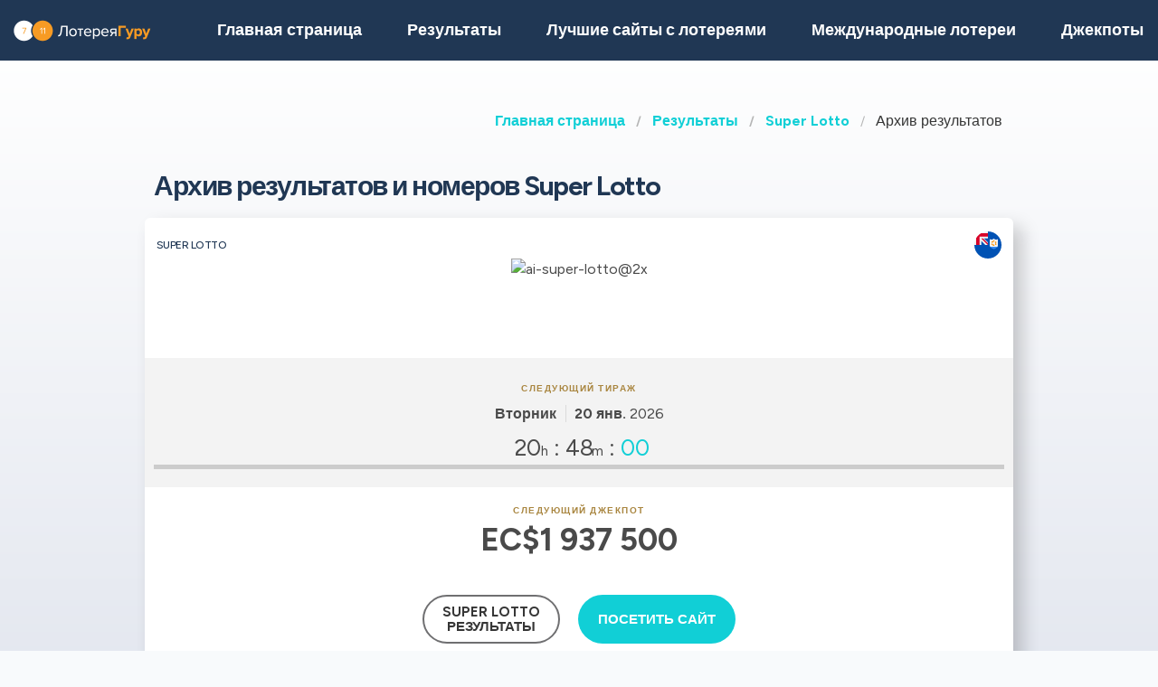

--- FILE ---
content_type: text/html;charset=UTF-8
request_url: https://loterejaguru.com/rezultaty-loterej-angilja/ai-super-lotto/arhiv-rezultatov-super-lotto-ai
body_size: 8424
content:
<!DOCTYPE html>
<html class="no-js has-navbar-fixed-top" lang="ru">


<head>
    <title>Super Lotto | Архив результатов и выигрышных номеров</title>

    <meta charset="utf-8"/>
    <meta name="viewport" content="width=device-width, initial-scale=1.0, maximum-scale=1.0, user-scalable=no" >
    <meta name="google-site-verification" content="HZTNnMGWQ1EOiUoTyy0bRYsY-LI50KopmdFlD2sqhwE"/>
    <meta content="Super Lotto | Архив результатов и выигрышных номеров" property="og:title" />
    <meta content="https://loterejaguru.com/rezultaty-loterej-angilja/ai-super-lotto/arhiv-rezultatov-super-lotto-ai" property="og:url"/>
    
        <meta content="Архив результатов лотереи Super Lotto, включая выигрышные номера и джекпоты всех тиражей." property="og:description"/>
        <meta content="Архив результатов лотереи Super Lotto, включая выигрышные номера и джекпоты всех тиражей." property="description"/>
        <meta name="description" content="Архив результатов лотереи Super Lotto, включая выигрышные номера и джекпоты всех тиражей.">
    
    <meta content="loterejaguru.com" property="og:site_name"/>
    <meta content="ru" property="og:locale"/>
    <meta content="loterejaguru.com" name="author"/>
    <meta content="summary_large_image" name="twitter:card"/>

    
    <meta property="og:image" content="/static/assets/images/fb-share-homepage-9cdd35ce6aee9a5fb74d38077b7fa0c5.png">
    

    
        <meta name="robots" content="index, follow" />
    

    


    <link href="/static/assets/styles-fba469fc99df88d582c2248d8e2626f7.css"  rel="stylesheet"/>
    <link href="/static/assets/vendors-3545010909d35dcfd4b2ce7709ae5e4b.css" rel="stylesheet"/>
    <link rel="canonical" href="https://loterejaguru.com/rezultaty-loterej-angilja/ai-super-lotto/arhiv-rezultatov-super-lotto-ai"/>
    
        <link rel="alternate" hreflang="en" href="https://lotteryguru.com/anguilla-lottery-results/ai-super-lotto/ai-super-lotto-results-history"/>
    
        <link rel="alternate" hreflang="es" href="https://loteria.guru/resultados-loteria-anguila/ai-super-lotto/resultados-anteriores-super-lotto-ai"/>
    
        <link rel="alternate" hreflang="pt" href="https://loteriaguru.com/anguila-resultados-loteria/ai-super-lotto/ai-super-lotto-historico-de-resultados"/>
    
        <link rel="alternate" hreflang="ru" href="https://loterejaguru.com/rezultaty-loterej-angilja/ai-super-lotto/arhiv-rezultatov-super-lotto-ai"/>
    
        <link rel="alternate" hreflang="de" href="https://lottoguru.de/lottozahlen-anguilla/ai-super-lotto/ai-super-lotto-lottozahlen-archiv"/>
    

    <link rel="apple-touch-icon" sizes="180x180"  href="/static/assets/images/favicon/apple-touch-icon-607ba1bc6425f72462b7e2aa5bfac058.png">
    <link rel="icon" type="image/png" sizes="32x32" href="/static/assets/images/favicon/favicon-32x32-b6b8234299cba59e030f00e1301ebdd8.png">
    <link rel="icon" type="image/png" sizes="16x16" href="/static/assets/images/favicon/favicon-16x16-a96c59262638de3fe019b80607506822.png">
    <link rel="manifest" href="/static/assets/images/favicon/site-332b39d35c9a9f96f49ba62ac1574c44.webmanifest">

    <script src="//cdn.jsdelivr.net/npm/js-cookie@rc"></script>

    <script src="https://cdn.jsdelivr.net/npm/sweetalert2@11"></script>

    <script>
            function browserSupportsAllFeatures() {
                return Array.prototype.entries && window.IntersectionObserver && window.fetch;
            }

            function loadScript(src, done) {
                var js = document.createElement('script');
                js.src = src;
                js.onload = function () {
                    done();
                };
                js.onerror = function () {
                    done(new Error('Failed to load script ' + src));
                };
                document.head.appendChild(js);
            }
    </script>

    

    
    



    

        
        <script>
            (function (w, d, s, l, i) {
                w[l] = w[l] || [];
                w[l].push({
                    'gtm.start':
                        new Date().getTime(), event: 'gtm.js'
                });
                var f = d.getElementsByTagName(s)[0],
                    j = d.createElement(s), dl = l != 'dataLayer' ? '&l=' + l : '';
                j.async = true;
                j.src =
                    'https://www.googletagmanager.com/gtm.js?id=' + i + dl;
                f.parentNode.insertBefore(j, f);
            })(window, document, 'script', 'dataLayer', 'GTM-T2LFBTL' );

        </script>
        

    


 <script>

   function redirectToBannerExit(exitUrl){
     fetch(exitUrl)
     .then(e => console.log("Done " + exitUrl));
   }
    const message = "Close";
    function showImagePopup (url) {
       Swal.fire({
          imageUrl: url,
          imageAlt: 'A tall image',
          grow : 'fullscreen',
          showConfirmButton : true,
          confirmButtonText : message,
          confirmButtonColor : 'black',
          showCloseButton : true
       });
    }

    function handleClick (e){
        const url = e.target.getAttribute("href");
        showImagePopup(url);
    }

    function attachEvents (){
        const popups = document.querySelector(".popup");

        for(let cur of popups){
          cur.onclick  = handleClick;
        }
    }

      function showPrizePayoutPopup (id) {
            const prizeDiv = document.querySelector('#prize' + id);
            const message = "Close";
               Swal.fire({
                      html : prizeDiv.innerHTML,
                      showConfirmButton : true,
                      confirmButtonText : message,
                      confirmButtonColor : 'black',
                      showCloseButton : true
               });
     }



    </script>





</head>


<body>




    <div style="display : none" id="frontendDay">день </div>

    <div style="display : none" id="frontendDays">дня</div>
    
    <noscript>
        <iframe src="https://www.googletagmanager.com/ns.html?id=GTM-T2LFBTL"
                height="0" width="0" style="display:none;visibility:hidden"></iframe>
    </noscript>

    


    


    <header class="lg-header">

        <nav class="navbar is-fixed-top" role="navigation" aria-label="main navigation">
            


            <div class="navbar-brand">
                <a class="lg-logo navbar-item" href="/">
                    
                        <img src="/static/assets/images/loterejaguru-logo2x-a66a4c5f374c5a33d0a55eb9d0e9f042.png"
                             alt="Лотерея Гуру — Результаты международных лотерей"/>
                    

                </a>
                <a id="burger" role="button" class="lg-hamburger navbar-burger burger" aria-label="menu"
                   aria-expanded="false" data-target="navMenu">
                    <span aria-hidden="true"></span>
                    <span aria-hidden="true"></span>
                    <span aria-hidden="true"></span>
                </a>
            </div>
            <div id="navMenu" class="navbar-menu">
                <div class="navbar-start">
                    <a class="navbar-item" href="/">
                        <img src="/static/assets/images/ico-home-48x48-8754b1fff36ebd07d47a83ecff7ccdbd.svg" alt="ico-home-48x48" class="lg-icon"/>
                        <span>Главная страница</span>
                    </a>
                    <a class="navbar-item" href="/rezultaty-loterej-new-york">
                        <img src="/static/assets/images/ico-results-48x48-714579a11a86370dea77e4ce2208ab03.svg" alt="ico-results-48x48"
                             class="lg-icon"/>
                        <span>Результаты</span>
                    </a>

                    
                        <a class="navbar-item" href="/luchshie-saity-s-lotereyami">
                            <img src="/static/assets/images/ico-agents-48x48-7cfd829ee91f1ee0bc7bdc08ead0d04e.svg" alt="ico-agents-48x48"
                                 class="lg-icon"/>
                            Лучшие сайты с лотереями
                        </a>
                    

                    <a class="navbar-item" href="/mezhdunarodnye-loterei">
                        <img src="/static/assets/images/ico-worldlotteries-48x48-f583b4797838e75be0efbf846cae7d85.svg"
                             alt="ico-worldlotteries-48x48" class="lg-icon"/>
                        Международные лотереи
                    </a>

                    <a class="navbar-item" href="/dzhekpoty">
                        <img src="/static/assets/images/ico-jackpot-48x48-07fbe6bc0c8b9a2ad6f6474ee0aac5a8.svg" alt="ico-jackpot-48x48"
                             class="lg-icon"/>
                        Джекпоты
                    </a>

<!--                    <a class="navbar-item navbar-item-highlighted" th:href="${scratchAndWinUrl}"-->
<!--                       th:if="${showScratchAndWin}">-->
<!--                        <img th:src="@{/static/assets/images/ico-scratch-and-win-48x48.svg}"-->
<!--                             alt="ico-scratch-and-win-48x48" class="lg-icon"/>-->
<!--                        <th:block th:utext="#{frontend.navMenu.scratchAndWin}">-->

<!--                        </th:block>-->
<!--                    </a>-->
                    <!--                <a class="navbar-item navbar-item-highlighted" th:href="${gamesUrl}">-->
                    <!--                    <img th:src="@{/static/assets/images/ico-scratch-and-win-48x48.svg}" alt="ico-scratch-and-win-48x48" class="lg-icon"/>-->
                    <!--                    <th:block th:utext="#{frontend.navMenu.games}">-->

                    <!--                    </th:block>-->
                    <!--                </a>-->
                </div>

                <div class="navbar-end">

                    <div class="dropdown is-hoverable lg-flags">

                        <div class="dropdown-trigger">
                            <button class="" aria-haspopup="true" aria-controls="dropdown-menu3">
                                
                                    
                                
                                    
                                
                                    


                                        <img class="lg-flag"
                                             src="/static/assets/images/flags/ru-562474efbaa31ee8de76df31c4bd2116.svg"
                                             alt="ru"/>
                                        <span>ru</span>
                                        <span class="icon">
                                            <i class="fas fa-lg fa-caret-down" aria-hidden="true"></i>
                                        </span>

                                    
                                
                                    
                                
                                    
                                


                            </button>
                        </div>

                        <div class="dropdown-menu" id="dropdown-menu3" role="menu">

                            <div class="dropdown-content">

                                
                                    
                                    

                                        <a href="https://lotteryguru.com/anguilla-lottery-results/ai-super-lotto/ai-super-lotto-results-history"

                                           class="dropdown-item">

                                            <img class="lg-flag"
                                                 src="/static/assets/images/flags/en-db68882cbf4beac3f3ee3923f1a91b82.svg"
                                                 alt="en"/>
                                            <span>Английский</span> </a>

                                    

                                
                                    
                                    

                                        <a href="https://loteria.guru/resultados-loteria-anguila/ai-super-lotto/resultados-anteriores-super-lotto-ai"

                                           class="dropdown-item">

                                            <img class="lg-flag"
                                                 src="/static/assets/images/flags/es-a62a83f37b05e303205142ff51d7a990.svg"
                                                 alt="es"/>
                                            <span>Испанский</span> </a>

                                    

                                
                                    
                                        <a href="https://loterejaguru.com/rezultaty-loterej-angilja/ai-super-lotto/arhiv-rezultatov-super-lotto-ai"
                                           class="dropdown-item is-active">
                                            <img class="lg-flag"
                                                 src="/static/assets/images/flags/ru-562474efbaa31ee8de76df31c4bd2116.svg"
                                                 alt="ru"/>
                                            <span>Русский</span>
                                        </a>
                                    
                                    

                                
                                    
                                    

                                        <a href="https://loteriaguru.com/anguila-resultados-loteria/ai-super-lotto/ai-super-lotto-historico-de-resultados"

                                           class="dropdown-item">

                                            <img class="lg-flag"
                                                 src="/static/assets/images/flags/pt-23c03a16d37a9f3adc973d8cab4da97c.svg"
                                                 alt="pt"/>
                                            <span>Португальский</span> </a>

                                    

                                
                                    
                                    

                                        <a href="https://lottoguru.de/lottozahlen-anguilla/ai-super-lotto/ai-super-lotto-lottozahlen-archiv"

                                           class="dropdown-item">

                                            <img class="lg-flag"
                                                 src="/static/assets/images/flags/de-5c9661f66b30896a0667a78ea18f2847.svg"
                                                 alt="de"/>
                                            <span>Немецкий</span> </a>

                                    

                                


                            </div>
                        </div>
                    </div>
                </div>
            </div>
        </nav>
    </header>






<main class="lg-lottery">

    <section class="hero">
        <div class="hero-body">
            <div class="container">
                <html>

<nav class="breadcrumb" aria-label="breadcrumbs">
    <ul>
        

            <li class="has-text-weight-bold">
                <a href="http://loterejaguru.com">Главная страница</a>
            </li>

            
        

            <li class="has-text-weight-bold">
                <a href="http://loterejaguru.com/rezultaty-loterej-angilja">Результаты</a>
            </li>

            
        

            <li class="has-text-weight-bold">
                <a href="http://loterejaguru.com/rezultaty-loterej-angilja/ai-super-lotto">Super Lotto</a>
            </li>

            
        

            

            <li class="is-active">
                <a href="/" aria-current="page">Архив результатов</a>
            </li>
        

    </ul>
</nav>
</html>

                <h1>Архив результатов и номеров Super Lotto <span class =lg-game-name></span></h1>
                
                    <div class="lg-card lg-link" onclick="window.location=&#39;/rezultaty-loterej-angilja/ai-super-lotto&#39;">
    <div class="columns is-mobile lg-card-row">
        <h3 class="column is-10 lg-name">Super Lotto</h3>
        <span class="column is-2 lg-flag">
            
                <img src="/static/assets/images/flags/anguilla-94393762bc7b634759e87abbee7d1dd1.svg" title="Anguilla"
                    alt="Anguilla Отметить" />
            
        </span>
        <span class="column is-12 lg-logo lg-draw">
            
                <img src="https://lotteryguru.com/pict/96642/ai-super-lotto-2x-png" alt="ai-super-lotto@2x" />
            
            
            </span>
    </div>

    <div class="columns is-mobile lg-card-row lg-highlighted">

        <div class="column is-full has-text-center ">
            <div class="lg-label">Следующий тираж</div>
            <div class="lg-time">
                <span class="lg-day"><strong>Вторник</strong></span>

                <span class="lg-date"><strong>20 янв.</strong>
                    2026
                </span>

                


            </div>
        </div>

        <div class="column  is-full lg-countdown lg-draw" data-total="74883">

            
                <span>
                    <span class="lg-days-number"></span>
                    <span class="lg-days">
                        
                        
                    </span>

                </span>

                <span>
                    <span class="lg-hours-number">20</span><span class="lg-days"> h</span> : <span class="lg-minutes-number">48</span><span class="lg-days"> m</span> : <span class="lg-seconds-number">03</span>
                </span>

                <div class="lg-progress-bar">
                    <span style="width:60%;"></span>
                </div>

            
            

        </div>
    </div>

    
        <div class="lg-card-row lg-jackpot-info">
            <div class="lg-label">Следующий джекпот</div>
            <div class="lg-sum">EC$1 937 500</div>
        </div>
    

    <div class="lg-card-row lg-buttons" onclick="event.stopPropagation()">
        
            
                <a class="button" href="/rezultaty-loterej-angilja/ai-super-lotto" >
                    <div><div>Super Lotto</div> Результаты</div>
                </a>
            

            <a class="button is-primary exit" rel="nofollow" target="_blank"
               id="draw_ai-super-lotto"
                href="https://loterejaguru.com/exit?v=1&amp;requestedCountryId=233&amp;state=OH&amp;originalUrl=http://loterejaguru.com/rezultaty-loterej-angilja/ai-super-lotto/arhiv-rezultatov-super-lotto-ai&amp;type=lotteryOfficial&amp;pageTypeId=LOTTERY_HISTORY&amp;langs=2,6&amp;visitorId=18929830&amp;id=2&amp;component=draw">
                <div>Посетить сайт</div>
            </a>

        
        
            
        
    </div>
</div>
                
                <div id="topPagination" style="height:10px"></div>

            </div>
        </div>
    </section>
    <section>
        <div class="container">
            <div class="columns">

                <div class="column">
                    <div class="content"></div>
                    <nav class="pagination is-large is-rounded" role="navigation" aria-label="pagination">
                        <a class="pagination-previous" onclick="prev()">Назад</a>
                        <a class="pagination-next" onclick="next()">Вперед</a>
                        <ul class="pagination-list">
                            
                                

                                

                                
                                    <li onclick="choosePage(&#39;1 &#39;)">
                                        <a class="pagination-link is-current"
                                           aria-label="Goto page  1">1</a>
                                    </li>
                                

                                

                                
                            
                                

                                

                                

                                
                                    <li onclick="choosePage(&#39;2 &#39;)">
                                        <a class="pagination-link" aria-label="Goto page  2">2</a>
                                    </li>

                                

                                
                            
                                

                                

                                

                                

                                
                            
                                

                                

                                

                                

                                
                            
                                

                                

                                

                                

                                
                            
                                

                                

                                

                                

                                
                            
                                

                                

                                

                                

                                
                            
                                

                                

                                

                                

                                
                            
                                

                                

                                

                                

                                
                            
                                

                                

                                

                                

                                
                            
                                

                                

                                

                                

                                
                                    <li><span class="pagination-ellipsis">&hellip;</span></li>
                                    <li onclick="choosePage(&#39;11 &#39;) ">
                                        <a class="pagination-link" aria-label="&#39;Goto page + 11&#39;">11</a>
                                    </li>
                                
                            
                        </ul>
                    </nav>

                    
    



                    

                    
                        <div class="lg-block lg-lottery-older-results">
                            <h3>Архив результатов</h3>
                            

                                
                                    <div class="columns is-multiline is-vcentered is-mobile lg-line">

    <div class="column is-6 lg-date">
    <span class="lg-day">
      <strong>Пятница</strong>
    </span>
    </div>
    <div class="column is-6 lg-date has-text-right">
        <strong>16 янв.</strong>
        2026
    </div>

    

        
        

        
            <div class="column is-12 lg-center-flex">
                <ul class="lg-numbers-small game-number">
                    
                        <li class="lg-number">6</li>
                    
                        <li class="lg-number">12</li>
                    
                        <li class="lg-number">13</li>
                    
                        <li class="lg-number">17</li>
                    
                        <li class="lg-number">32</li>
                    

                    
                        <li class="lg-number lg-reversed">7</li>
                    
                </ul>
            </div>
            
        


        <div class="column is-12 lg-draw-additional">
            
            

        </div>

        
            <div class="column is-12 lg-label">Джекпот</div>
            <div class="column is-12 lg-jackpot">
                <strong>EC$1 931 200</strong>
            </div>
        
        <div class="column is-12 lg-center">
            <div class="lg-buttons">
                
            </div>
        </div>

        <div style="display:none">
            
    
      
    

  
        </div>

    
</div>
                            

                                
                                    <div class="columns is-multiline is-vcentered is-mobile lg-line">

    <div class="column is-6 lg-date">
    <span class="lg-day">
      <strong>Вторник</strong>
    </span>
    </div>
    <div class="column is-6 lg-date has-text-right">
        <strong>13 янв.</strong>
        2026
    </div>

    

        
        

        
            <div class="column is-12 lg-center-flex">
                <ul class="lg-numbers-small game-number">
                    
                        <li class="lg-number">5</li>
                    
                        <li class="lg-number">12</li>
                    
                        <li class="lg-number">26</li>
                    
                        <li class="lg-number">31</li>
                    
                        <li class="lg-number">32</li>
                    

                    
                        <li class="lg-number lg-reversed">3</li>
                    
                </ul>
            </div>
            
        


        <div class="column is-12 lg-draw-additional">
            
            

        </div>

        
            <div class="column is-12 lg-label">Джекпот</div>
            <div class="column is-12 lg-jackpot">
                <strong>EC$1 925 000</strong>
            </div>
        
        <div class="column is-12 lg-center">
            <div class="lg-buttons">
                
            </div>
        </div>

        <div style="display:none">
            
    
      
    

  
        </div>

    
</div>
                            

                                
                                    <div class="columns is-multiline is-vcentered is-mobile lg-line">

    <div class="column is-6 lg-date">
    <span class="lg-day">
      <strong>Пятница</strong>
    </span>
    </div>
    <div class="column is-6 lg-date has-text-right">
        <strong>09 янв.</strong>
        2026
    </div>

    

        
        

        
            <div class="column is-12 lg-center-flex">
                <ul class="lg-numbers-small game-number">
                    
                        <li class="lg-number">3</li>
                    
                        <li class="lg-number">13</li>
                    
                        <li class="lg-number">17</li>
                    
                        <li class="lg-number">20</li>
                    
                        <li class="lg-number">28</li>
                    

                    
                        <li class="lg-number lg-reversed">10</li>
                    
                </ul>
            </div>
            
        


        <div class="column is-12 lg-draw-additional">
            
            

        </div>

        
            <div class="column is-12 lg-label">Джекпот</div>
            <div class="column is-12 lg-jackpot">
                <strong>EC$1 918 700</strong>
            </div>
        
        <div class="column is-12 lg-center">
            <div class="lg-buttons">
                
            </div>
        </div>

        <div style="display:none">
            
    
      
    

  
        </div>

    
</div>
                            

                                
                                    <div class="columns is-multiline is-vcentered is-mobile lg-line">

    <div class="column is-6 lg-date">
    <span class="lg-day">
      <strong>Вторник</strong>
    </span>
    </div>
    <div class="column is-6 lg-date has-text-right">
        <strong>06 янв.</strong>
        2026
    </div>

    

        
        

        
            <div class="column is-12 lg-center-flex">
                <ul class="lg-numbers-small game-number">
                    
                        <li class="lg-number">1</li>
                    
                        <li class="lg-number">5</li>
                    
                        <li class="lg-number">7</li>
                    
                        <li class="lg-number">23</li>
                    
                        <li class="lg-number">27</li>
                    

                    
                        <li class="lg-number lg-reversed">5</li>
                    
                </ul>
            </div>
            
        


        <div class="column is-12 lg-draw-additional">
            
            

        </div>

        
            <div class="column is-12 lg-label">Джекпот</div>
            <div class="column is-12 lg-jackpot">
                <strong>EC$1 912 500</strong>
            </div>
        
        <div class="column is-12 lg-center">
            <div class="lg-buttons">
                
            </div>
        </div>

        <div style="display:none">
            
    
      
    

  
        </div>

    
</div>
                            

                                
                                    <div class="columns is-multiline is-vcentered is-mobile lg-line">

    <div class="column is-6 lg-date">
    <span class="lg-day">
      <strong>Пятница</strong>
    </span>
    </div>
    <div class="column is-6 lg-date has-text-right">
        <strong>02 янв.</strong>
        2026
    </div>

    

        
        

        
            <div class="column is-12 lg-center-flex">
                <ul class="lg-numbers-small game-number">
                    
                        <li class="lg-number">6</li>
                    
                        <li class="lg-number">7</li>
                    
                        <li class="lg-number">13</li>
                    
                        <li class="lg-number">15</li>
                    
                        <li class="lg-number">16</li>
                    

                    
                        <li class="lg-number lg-reversed">5</li>
                    
                </ul>
            </div>
            
        


        <div class="column is-12 lg-draw-additional">
            
            

        </div>

        
            <div class="column is-12 lg-label">Джекпот</div>
            <div class="column is-12 lg-jackpot">
                <strong>EC$1 906 200</strong>
            </div>
        
        <div class="column is-12 lg-center">
            <div class="lg-buttons">
                
            </div>
        </div>

        <div style="display:none">
            
    
      
    

  
        </div>

    
</div>
                            

                                
                                    <br>
                                    
    

                                
                                    <div class="columns is-multiline is-vcentered is-mobile lg-line">

    <div class="column is-6 lg-date">
    <span class="lg-day">
      <strong>Вторник</strong>
    </span>
    </div>
    <div class="column is-6 lg-date has-text-right">
        <strong>30 дек.</strong>
        2025
    </div>

    

        
        

        
            <div class="column is-12 lg-center-flex">
                <ul class="lg-numbers-small game-number">
                    
                        <li class="lg-number">17</li>
                    
                        <li class="lg-number">18</li>
                    
                        <li class="lg-number">19</li>
                    
                        <li class="lg-number">21</li>
                    
                        <li class="lg-number">22</li>
                    

                    
                        <li class="lg-number lg-reversed">1</li>
                    
                </ul>
            </div>
            
        


        <div class="column is-12 lg-draw-additional">
            
            

        </div>

        
            <div class="column is-12 lg-label">Джекпот</div>
            <div class="column is-12 lg-jackpot">
                <strong>EC$1 900 000</strong>
            </div>
        
        <div class="column is-12 lg-center">
            <div class="lg-buttons">
                
            </div>
        </div>

        <div style="display:none">
            
    
      
    

  
        </div>

    
</div>
                            

                                
                                    <div class="columns is-multiline is-vcentered is-mobile lg-line">

    <div class="column is-6 lg-date">
    <span class="lg-day">
      <strong>Пятница</strong>
    </span>
    </div>
    <div class="column is-6 lg-date has-text-right">
        <strong>26 дек.</strong>
        2025
    </div>

    

        
        

        
            <div class="column is-12 lg-center-flex">
                <ul class="lg-numbers-small game-number">
                    
                        <li class="lg-number">2</li>
                    
                        <li class="lg-number">3</li>
                    
                        <li class="lg-number">19</li>
                    
                        <li class="lg-number">21</li>
                    
                        <li class="lg-number">24</li>
                    

                    
                        <li class="lg-number lg-reversed">6</li>
                    
                </ul>
            </div>
            
        


        <div class="column is-12 lg-draw-additional">
            
            

        </div>

        
            <div class="column is-12 lg-label">Джекпот</div>
            <div class="column is-12 lg-jackpot">
                <strong>EC$1 893 700</strong>
            </div>
        
        <div class="column is-12 lg-center">
            <div class="lg-buttons">
                
            </div>
        </div>

        <div style="display:none">
            
    
      
    

  
        </div>

    
</div>
                            

                                
                                    <div class="columns is-multiline is-vcentered is-mobile lg-line">

    <div class="column is-6 lg-date">
    <span class="lg-day">
      <strong>Вторник</strong>
    </span>
    </div>
    <div class="column is-6 lg-date has-text-right">
        <strong>23 дек.</strong>
        2025
    </div>

    

        
        

        
            <div class="column is-12 lg-center-flex">
                <ul class="lg-numbers-small game-number">
                    
                        <li class="lg-number">12</li>
                    
                        <li class="lg-number">13</li>
                    
                        <li class="lg-number">19</li>
                    
                        <li class="lg-number">27</li>
                    
                        <li class="lg-number">29</li>
                    

                    
                        <li class="lg-number lg-reversed">8</li>
                    
                </ul>
            </div>
            
        


        <div class="column is-12 lg-draw-additional">
            
            

        </div>

        
            <div class="column is-12 lg-label">Джекпот</div>
            <div class="column is-12 lg-jackpot">
                <strong>EC$1 887 500</strong>
            </div>
        
        <div class="column is-12 lg-center">
            <div class="lg-buttons">
                
            </div>
        </div>

        <div style="display:none">
            
    
      
    

  
        </div>

    
</div>
                            

                                
                                    <div class="columns is-multiline is-vcentered is-mobile lg-line">

    <div class="column is-6 lg-date">
    <span class="lg-day">
      <strong>Пятница</strong>
    </span>
    </div>
    <div class="column is-6 lg-date has-text-right">
        <strong>19 дек.</strong>
        2025
    </div>

    

        
        

        
            <div class="column is-12 lg-center-flex">
                <ul class="lg-numbers-small game-number">
                    
                        <li class="lg-number">6</li>
                    
                        <li class="lg-number">17</li>
                    
                        <li class="lg-number">22</li>
                    
                        <li class="lg-number">27</li>
                    
                        <li class="lg-number">32</li>
                    

                    
                        <li class="lg-number lg-reversed">9</li>
                    
                </ul>
            </div>
            
        


        <div class="column is-12 lg-draw-additional">
            
            

        </div>

        
            <div class="column is-12 lg-label">Джекпот</div>
            <div class="column is-12 lg-jackpot">
                <strong>EC$1 881 200</strong>
            </div>
        
        <div class="column is-12 lg-center">
            <div class="lg-buttons">
                
            </div>
        </div>

        <div style="display:none">
            
    
      
    

  
        </div>

    
</div>
                            

                                
                                    <div class="columns is-multiline is-vcentered is-mobile lg-line">

    <div class="column is-6 lg-date">
    <span class="lg-day">
      <strong>Вторник</strong>
    </span>
    </div>
    <div class="column is-6 lg-date has-text-right">
        <strong>16 дек.</strong>
        2025
    </div>

    

        
        

        
            <div class="column is-12 lg-center-flex">
                <ul class="lg-numbers-small game-number">
                    
                        <li class="lg-number">2</li>
                    
                        <li class="lg-number">17</li>
                    
                        <li class="lg-number">23</li>
                    
                        <li class="lg-number">28</li>
                    
                        <li class="lg-number">29</li>
                    

                    
                        <li class="lg-number lg-reversed">3</li>
                    
                </ul>
            </div>
            
        


        <div class="column is-12 lg-draw-additional">
            
            

        </div>

        
            <div class="column is-12 lg-label">Джекпот</div>
            <div class="column is-12 lg-jackpot">
                <strong>EC$1 875 000</strong>
            </div>
        
        <div class="column is-12 lg-center">
            <div class="lg-buttons">
                
            </div>
        </div>

        <div style="display:none">
            
    
      
    

  
        </div>

    
</div>
                            
                        </div>
                    


                    <div id="pageInfo" pageNumber="1" totalElementCount="107" pageSize="10" lastPage="11" totalPageCount="11">

                    </div>

                    
    


                    <nav class="pagination is-large is-rounded" role="navigation" aria-label="pagination">
                        <a class="pagination-previous" onclick="prev()">Назад</a>
                        <a class="pagination-next" onclick="next()">Вперед</a>
                        <ul class="pagination-list">
                            
                                

                                

                                
                                    <li onclick="choosePage(&#39;1 &#39;)">
                                        <a class="pagination-link is-current"
                                           aria-label="Goto page  1">1</a>
                                    </li>
                                

                                

                                
                            
                                

                                

                                

                                
                                    <li onclick="choosePage(&#39;2 &#39;)">
                                        <a class="pagination-link" aria-label="Goto page  2">2</a>
                                    </li>
                                

                                
                            
                                

                                

                                

                                

                                
                            
                                

                                

                                

                                

                                
                            
                                

                                

                                

                                

                                
                            
                                

                                

                                

                                

                                
                            
                                

                                

                                

                                

                                
                            
                                

                                

                                

                                

                                
                            
                                

                                

                                

                                

                                
                            
                                

                                

                                

                                

                                
                            
                                

                                

                                

                                

                                
                                    <li><span class="pagination-ellipsis">&hellip;</span></li>
                                    <li onclick="choosePage(&#39;11 &#39;)">
                                        <a class="pagination-link" aria-label="Goto page  11">11</a>
                                    </li>
                                
                            
                        </ul>
                    </nav>

                </div>

            </div>
            
                <section>
    <div class="lg-block lg-lottery-hot-and-cold-numbers lite-hot-cold">
        <h3>Горячие и Холодные номера </h3>

        <div class="lg-hot-and-cold-title">
            <strong>Самые распространенные выпадающие числа</strong>
        </div>

        <div class="columns is-multiline is-vcentered is-mobile lg-line is-centered">
                
                    <div class="lg-numbers-hot lg-center-flex">
                        <div class="lg-number">15</div>
                    </div>
                
                    <div class="lg-numbers-hot lg-center-flex">
                        <div class="lg-number">17</div>
                    </div>
                
                    <div class="lg-numbers-hot lg-center-flex">
                        <div class="lg-number">23</div>
                    </div>
                
                    <div class="lg-numbers-hot lg-center-flex">
                        <div class="lg-number">6</div>
                    </div>
                
                    <div class="lg-numbers-hot lg-center-flex">
                        <div class="lg-number">11</div>
                    </div>
                
                
                    <div class="lg-numbers-hot lg-bonus-number lg-center-flex">
                        <div class="lg-number">7</div>
                    </div>
                

        </div>

        <div class="lg-hot-and-cold-title">
            <strong>Наименее выпадающие номера</strong>
        </div>

        <div class="columns is-multiline is-vcentered is-mobile lg-line is-centered">
                
                    <div class="lg-numbers-cold lg-center-flex">
                        <div class="lg-number">13</div>
                    </div>
                
                    <div class="lg-numbers-cold lg-center-flex">
                        <div class="lg-number">9</div>
                    </div>
                
                    <div class="lg-numbers-cold lg-center-flex">
                        <div class="lg-number">31</div>
                    </div>
                
                    <div class="lg-numbers-cold lg-center-flex">
                        <div class="lg-number">14</div>
                    </div>
                
                    <div class="lg-numbers-cold lg-center-flex">
                        <div class="lg-number">2</div>
                    </div>
                
                
                    <div class="lg-numbers-cold lg-bonus-number lg-center-flex">
                        <div class="lg-number">10</div>
                    </div>
                
        </div>

        <div class="lg-start-date">Статистика с 2021 года до последнего розыгрыша</div>

        <div class="lg-buttons">
            <a class="button" href="/rezultaty-loterej-angilja/ai-super-lotto/ai-super-lotto-statistica?periodType=YEAR">Показать всю статистику</a>
        </div>

    </div>
</section>
            
        </div>
    </section>
</main>
<script type="text/javascript">
  const pageInfo = document.querySelector('#pageInfo');
  const pn = +pageInfo.getAttribute('pageNumber');
  const lastPage = +pageInfo.getAttribute('lastPage');


  setTimeout(function () {
    if (window.location.toString().includes("page")) {
      document.querySelector('#topPagination').scrollIntoView({
        behavior: 'smooth',
        block: 'start'
      });
    }
  }, 50);

  function choosePage(pageNumber) {
    window.location = window.location.toString().replace(/\?page=\d+/, '') + "?page=" + pageNumber;
  }

  function next() {
    if (pn == lastPage) {
      return;
    }
    choosePage(pn + 1);
  }

  function prev() {
    if (pn == 1) {
      return;
    }
    choosePage(pn - 1);
  }

</script>


    


    <footer class="footer">
        <div class="container">
            <div class="lg-primary-links">
                <ul class="list">
                    <li class="list-item"><a href="/">Главная страница</a></li>
                    <li class="list-item"><a href="/rezultaty-loterej-new-york">Результаты</a></li>
                    
                    <li class="list-item"><a href="/luchshie-saity-s-lotereyami">Лучшие сайты с лотереями</a></li>
                    
                    <li class="list-item"><a href="/mezhdunarodnye-loterei">Международные лотереи</a></li>

                    

                    <li class="list-item"><a href="/dzhekpoty">Джекпоты</a></li>
                    <li class="list-item"><a href="/sleduyushchie-tirazhi">Тиражи</a></li>
                    <li class="list-item"><a href="/blog">Блог</a></li>
                    <li class="list-item"><a href="/scratchards">Cкретч-карты</a></li>
<!--                    <li th:if="${showScratchAndWin}" class="list-item"><a th:href="${scratchAndWinUrl}" th:utext="#{frontend.navMenu.scratchAndWin}"></a></li>-->
                </ul>
            </div>

            <div class="columns lg-secondary-links is-multiline">
                <div class="column is-12 is-10-desktop">
                    <ul class="list">
                        <li class="list-item">
                            <a href="/castye-voprosy">Частые вопросы</a>
                        </li>
                        <li class="list-item">
                            <a href="/kak-igrat-v-lotereyu-5-prostykh-shagov">Как играть в лотерею</a>
                        </li>
                        <li class="list-item">
                            <a href="/zakonna-li-onlajn-lotereja">Законна ли онлайн-лотерея</a></li>
                        <li class="list-item"><a href="/o-nas">О нас</a></li>
                        <li class="list-item"><a href="/kontakt">Контакты</a></li>
                        <li class="list-item"><a href="/usloviya-i-polozheniya">Условия использования</a></li>
                        <li class="list-item"><a href="/cookie-policy">Политика Cookie</a></li>
                    </ul>
                </div>

                <div class="column is-12 is-2-desktop">
                    &copy;
                         Лотерея Гуру  2026

                </div>
            </div>
            <div class="lg-secondary-links is-multiline has-text-centered">

                <span class="lg-footer-logo">
                    <img alt="18+" src="/static/assets/images/footer-logo-18-90c5fbbd83631de1879bb1aff0a2fc96.png"/>
                </span>
                <a class="lg-footer-logo" target="_blank" rel="nofollow" href="https://certify.gpwa.org/verify/lotteryguru.com">
                    <img alt="GPWA" src="/static/assets/images/footer-logo-gpwa-f9bbb95c826ce4ba1b3cb3b5044e7437.png"/>
                </a>
                <a class="lg-footer-logo" target="_blank" rel="nofollow" href="https://www.begambleaware.org">
                    <img alt="GAMBLE AWARE" src="/static/assets/images/footer-logo-gambleaware-3df06344ef61a67a176054ebe1d9c0d6.png"/>
                </a>
                <a class="lg-footer-logo" target="_blank" rel="nofollow" href="https://www.ncpgambling.org">
                    <img alt="NCPG" src="/static/assets/images/footer-logo-ncpg-3c96c1b9e0c34d10544d9b541eaceda3.png"/>
                </a>
            </div>

            <div class="column lg-disclaimer">Loterejaguru.com — это независимый источник информации о международных лотереях, который не спонсируется игорными компаниями. Наши обзоры и статьи носят исключительно ознакомительный характер и основаны на личных знаниях независимой команды экспертов. Они не являются юридической консультацией. Перед началом игры в лотерею изучите действующее законодательство.</div>
        </div>
    </footer>

    <script src="/static/assets/scripts-a43d31857bf9351f3d5fa528c274c389.js" type="text/javascript" async></script>
    <script src="/static/assets/vendors-6fd59420b05db0475c530e78ef6f908c.js" type="text/javascript" async></script>


     


    <script type="application/ld+json">

        {
  "@context" : "http://schema.org",
  "@type" : "WebPage",
  "name" : "Super Lotto | Архив результатов и выигрышных номеров",
  "url" : "https://loterejaguru.com/rezultaty-loterej-angilja/ai-super-lotto/arhiv-rezultatov-super-lotto-ai",
  "description" : "Архив результатов лотереи Super Lotto, включая выигрышные номера и джекпоты всех тиражей.",
  "breadcrumb" : {
    "@type" : "BreadcrumbList",
    "itemListElement" : [ {
      "@type" : "ListItem",
      "position" : 1,
      "item" : {
        "@id" : "http://loterejaguru.com",
        "name" : "Лотерея Гуру — Результаты международных лотерей"
      }
    }, {
      "@type" : "ListItem",
      "position" : 2,
      "item" : {
        "@id" : "http://loterejaguru.com/rezultaty-loterej-angilja",
        "name" : "Результаты лотерей и выигрышные номера Ангилья"
      }
    }, {
      "@type" : "ListItem",
      "position" : 3,
      "item" : {
        "@id" : "http://loterejaguru.com/rezultaty-loterej-angilja/ai-super-lotto",
        "name" : "Super Lotto | Выигрышные номера, результаты, джекпоты и шансы на выигрыш"
      }
    }, {
      "@type" : "ListItem",
      "position" : 4,
      "item" : {
        "@id" : "http://loterejaguru.com/rezultaty-loterej-angilja/ai-super-lotto/arhiv-rezultatov-super-lotto-ai",
        "name" : "Super Lotto | Архив результатов и выигрышных номеров"
      }
    } ]
  }
}

    </script>
    <script type="application/ld+json">
        {
  "@context" : "http://schema.org/",
  "@type" : "Organization",
  "@id" : "https://lotteryguru.com/#organization",
  "name" : "Lottery Guru",
  "url" : "https://loterejaguru.com",
  "logo" : {
    "@type" : "ImageObject",
    "url" : "https://lotteryguru.com/static/assets/images/lotteryguru-logo2x.png",
    "width" : "360",
    "height" : "60"
  }
}
    </script>


    

</body>
</html>

--- FILE ---
content_type: image/svg+xml
request_url: https://loterejaguru.com/static/assets/images/flags/anguilla-94393762bc7b634759e87abbee7d1dd1.svg
body_size: 1237
content:
<?xml version="1.0" encoding="iso-8859-1"?>
<!-- Generator: Adobe Illustrator 19.0.0, SVG Export Plug-In . SVG Version: 6.00 Build 0)  -->
<svg version="1.1" id="Layer_1" xmlns="http://www.w3.org/2000/svg" xmlns:xlink="http://www.w3.org/1999/xlink" x="0px" y="0px"
	 viewBox="0 0 512 512" style="enable-background:new 0 0 512 512;" xml:space="preserve">
<path style="fill:#0052B4;" d="M512,256c0,141.384-114.616,256-256,256S0,397.384,0,256C0,256.061,256,0.028,256,0
	C397.384,0,512,114.616,512,256z"/>
<g>
	<path style="fill:#F0F0F0;" d="M256,0c-0.016,0-0.028,0-0.043,0H256L256,0z"/>
	<path style="fill:#F0F0F0;" d="M255.315,256H256c0-0.23,0-0.454,0-0.685C255.772,255.544,255.544,255.772,255.315,256z"/>
	<path style="fill:#F0F0F0;" d="M256,133.565C256,88.52,256,59.005,256,0h-0.043C114.591,0.024,0,114.629,0,256h133.565v-75.211
		L208.776,256h46.54c0.228-0.228,0.456-0.456,0.685-0.685c0-17.247,0-32.636,0-46.537l-75.213-75.213H256z"/>
</g>
<g>
	<path style="fill:#D80027;" d="M129.515,33.391C89.476,56.19,56.189,89.476,33.391,129.515V256h66.783V100.176v-0.002H256
		c0-21.063,0-41.129,0-66.783H129.515z"/>
	<path style="fill:#D80027;" d="M256,224.519l-90.955-90.953h-31.48v0.002L255.998,256H256C256,256,256,234.293,256,224.519z"/>
</g>
<g>
	<path style="fill:#496E2D;" d="M445.217,256L445.217,256L445.217,256z"/>
	<path style="fill:#496E2D;" d="M289.391,256L289.391,256L289.391,256z"/>
</g>
<path style="fill:#F3F3F3;" d="M432.939,293.474c7.361-10.128,12.278-22.496,12.278-37.474V144.696
	c-9.302,6.988-20.862,11.13-33.391,11.13c-18.206,0-34.369-8.743-44.522-22.259c-10.154,13.516-26.317,22.259-44.522,22.259
	c-12.53,0-24.09-4.143-33.391-11.128V256c0,14.978,4.917,27.346,12.278,37.474H432.939z"/>
<g>
	<path style="fill:#FF9811;" d="M409.785,235.351c3.544-8.646,6.3-21.283,6.3-27.572c0-10.105-13.174-18.296-13.174-18.296
		s-13.174,8.191-13.174,18.296c0,6.29,2.757,18.927,6.299,27.572l-7.605,17.171c4.47,1.818,9.356,2.828,14.481,2.828
		s10.01-1.011,14.481-2.828L409.785,235.351z"/>
	<path style="fill:#FF9811;" d="M358.294,179.752c-9.256,1.254-21.579,5.189-27.025,8.333c-8.751,5.053-9.259,20.556-9.259,20.556
		s13.682,7.313,22.432,2.261c5.448-3.145,15.012-11.849,20.725-19.241l18.676-2c-0.661-4.778-2.233-9.515-4.792-13.952
		c-2.564-4.437-5.879-8.165-9.689-11.128L358.294,179.752z"/>
	<path style="fill:#FF9811;" d="M335.892,252.146c5.713,7.388,15.28,16.091,20.728,19.237c8.751,5.052,22.432-2.259,22.432-2.259
		s-0.51-15.505-9.259-20.558c-5.449-3.145-17.77-7.076-27.028-8.328l-11.067-15.173c-3.809,2.962-7.125,6.692-9.688,11.125
		c-2.561,4.439-4.129,9.174-4.793,13.955L335.892,252.146z"/>
</g>
<path style="fill:#338AF3;" d="M298.916,289.394c20.788,33.355,68.389,44.52,68.389,44.52s47.6-11.165,68.389-44.52H298.916z"/>
<g>
</g>
<g>
</g>
<g>
</g>
<g>
</g>
<g>
</g>
<g>
</g>
<g>
</g>
<g>
</g>
<g>
</g>
<g>
</g>
<g>
</g>
<g>
</g>
<g>
</g>
<g>
</g>
<g>
</g>
</svg>
